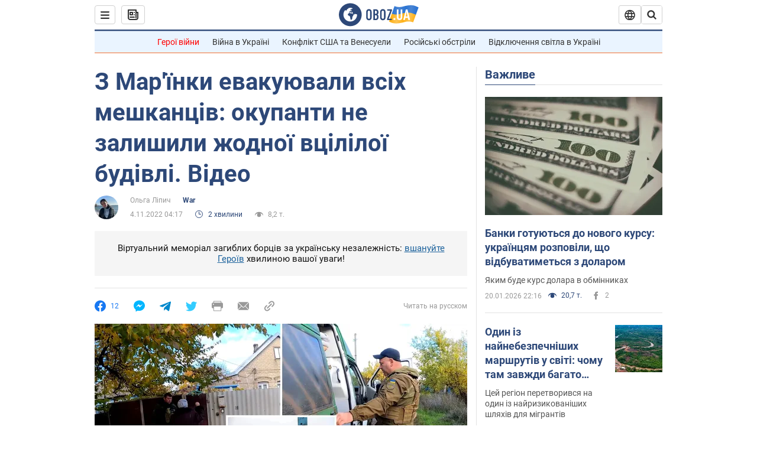

--- FILE ---
content_type: application/x-javascript; charset=utf-8
request_url: https://servicer.idealmedia.io/1418748/1?nocmp=1&sessionId=6970ad12-1607f&sessionPage=1&sessionNumberWeek=1&sessionNumber=1&scale_metric_1=64.00&scale_metric_2=256.00&scale_metric_3=100.00&cbuster=1768992018679814610723&pvid=bbc257e9-8871-45b8-b345-29200f86fc09&implVersion=11&lct=1763555100&mp4=1&ap=1&consentStrLen=0&wlid=a54e3cfa-08c7-45e7-82ee-2108015f0f6e&uniqId=031ee&niet=4g&nisd=false&evt=%5B%7B%22event%22%3A1%2C%22methods%22%3A%5B1%2C2%5D%7D%2C%7B%22event%22%3A2%2C%22methods%22%3A%5B1%2C2%5D%7D%5D&pv=5&jsv=es6&dpr=1&hashCommit=cbd500eb&apt=2022-11-04T04%3A17%3A00&tfre=3620&w=0&h=1&tl=150&tlp=1&sz=0x1&szp=1&szl=1&cxurl=https%3A%2F%2Fwar.obozrevatel.com%2Fukr%2Fz-marinki-evakuyuvali-vsih-meshkantsiv-okupanti-ne-zalishili-zhodnoi-vtsililoi-budivli-video.htm&ref=&lu=https%3A%2F%2Fwar.obozrevatel.com%2Fukr%2Fz-marinki-evakuyuvali-vsih-meshkantsiv-okupanti-ne-zalishili-zhodnoi-vtsililoi-budivli-video.htm
body_size: 904
content:
var _mgq=_mgq||[];
_mgq.push(["IdealmediaLoadGoods1418748_031ee",[
["champion.com.ua","11963754","1","Сабо назвав майбутню зірку київського Динамо","Екстренер Динамо та збірної України Йожеф Сабо вважає, що нападник \"біло-синіх\" Матвій Пономаренко зможе закріпитися в основному складі команди та має гарне майбутнє","0","","","","lk8St7whKhuzZBBlFtwluINiTR8UOP-JMQASMBF9PkBKLdfngGlto9qxGjRgYmxhJP9NESf5a0MfIieRFDqB_Kldt0JdlZKDYLbkLtP-Q-WqgOPBwF12QiCHK2bTdf56",{"i":"https://s-img.idealmedia.io/n/11963754/45x45/423x0x1075x1075/aHR0cDovL2ltZ2hvc3RzLmNvbS90LzY4NzA0MS80OGQ1ODNmOWFmY2EyMGFlOThmM2FmYTM1MDA2ODIyYy5qcGVn.webp?v=1768992018-yz35y_NA4kkMq1-Niyac0OmiStMMY9w7RjoQYQcTNkQ","l":"https://clck.idealmedia.io/pnews/11963754/i/1298901/pp/1/1?h=lk8St7whKhuzZBBlFtwluINiTR8UOP-JMQASMBF9PkBKLdfngGlto9qxGjRgYmxhJP9NESf5a0MfIieRFDqB_Kldt0JdlZKDYLbkLtP-Q-WqgOPBwF12QiCHK2bTdf56&utm_campaign=obozrevatel.com&utm_source=obozrevatel.com&utm_medium=referral&rid=945ec20c-f6b5-11f0-ac52-d404e6f98490&tt=Direct&att=3&afrd=296&iv=11&ct=1&gdprApplies=0&muid=q0liJpsi6fE2&st=-300&mp4=1&h2=RGCnD2pppFaSHdacZpvmnoTb7XFiyzmF87A5iRFByjv3Uq9CZQIGhHBl6Galy7GAk9TSCRwSv8cyrs8w0o3L6w**","adc":[],"sdl":0,"dl":"","category":"Спорт","dbbr":0,"bbrt":0,"type":"e","media-type":"static","clicktrackers":[],"cta":"Читати далі","cdt":"","tri":"945ecfc3-f6b5-11f0-ac52-d404e6f98490","crid":"11963754"}],],
{"awc":{},"dt":"desktop","ts":"","tt":"Direct","isBot":1,"h2":"RGCnD2pppFaSHdacZpvmnoTb7XFiyzmF87A5iRFByjv3Uq9CZQIGhHBl6Galy7GAk9TSCRwSv8cyrs8w0o3L6w**","ats":0,"rid":"945ec20c-f6b5-11f0-ac52-d404e6f98490","pvid":"bbc257e9-8871-45b8-b345-29200f86fc09","iv":11,"brid":32,"muidn":"q0liJpsi6fE2","dnt":2,"cv":2,"afrd":296,"consent":true,"adv_src_id":39175}]);
_mgqp();
